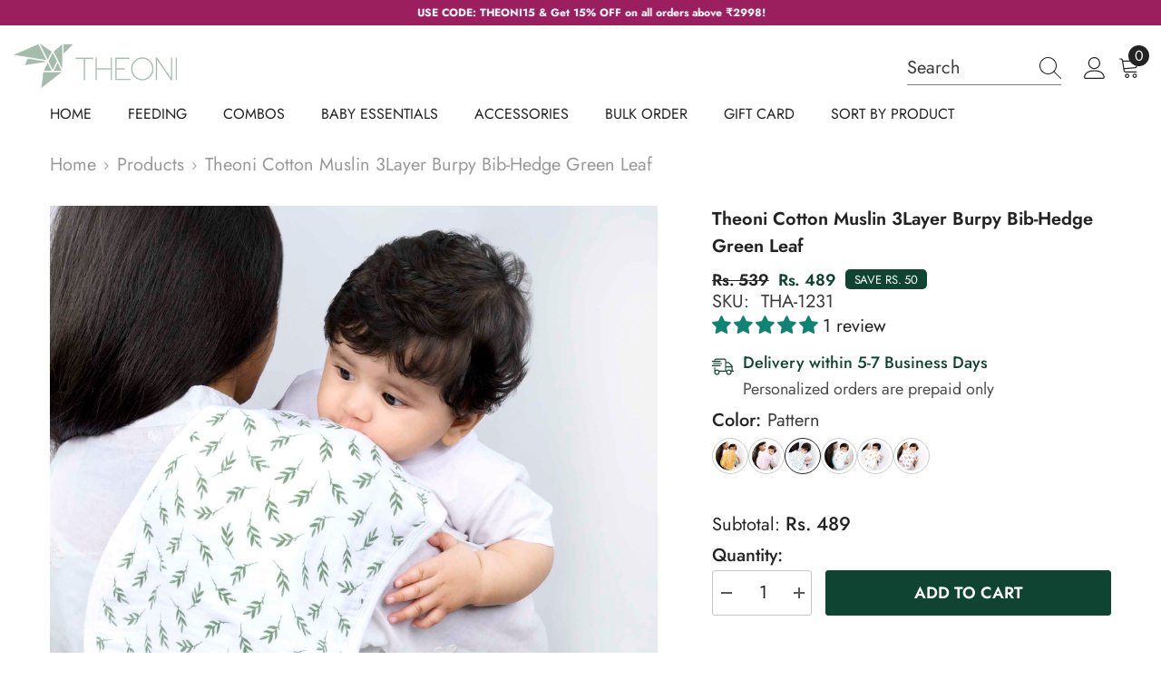

--- FILE ---
content_type: text/css
request_url: https://theoni.in/cdn/shop/t/22/assets/component-newsletter-section.css?v=182437882571476423921733466359
body_size: 808
content:
.newsletter-section{background:var(--footer-top-bg, pink)}.newsletter-section .section-content-wrapper{display:flex;align-items:center;justify-content:var(--justify-content);gap:var(--grid-gap-style)}.newsletter-section .section-content-wrapper.enable_social_media_below{display:flex;flex-direction:column;align-items:var(--justify-content)}.newsletter-section .section-content-wrapper.enable_social_media_below .footer-block__social_media{width:100%;text-align:center;margin-bottom:10px;display:flex;justify-content:var(--justify-content)}.newsletter-section .section-content.flex-direction-column.text-left{align-items:flex-start}.newsletter-section .section-content.flex-direction-column.text-center{align-items:center}.newsletter-section .section-content.flex-direction-column.text-right{align-items:flex-end}.newsletter-section .section-content{--gap: 50px;display:flex;align-items:center;justify-content:var(--newsletter_form_justify_content);column-gap:var(--gap)}.newsletter-section .section-content.no-input{--gap: 30px}.newsletter-section .section-content.flex-direction-row{flex-direction:row;width:100%}.newsletter-section .section-content.flex-direction-row .section-form-wrapper.width-behavior-auto{flex:1 1}.newsletter-section .section-content.flex-direction-row .section-form-wrapper.width-behavior-restricted .field__input{width:var(--input-max-width)}.newsletter-section .section-content.flex-direction-column{flex-direction:column}.newsletter-section .section-content.flex-direction-column .title,.newsletter-section .section-content.flex-direction-column .description{max-width:100%}.newsletter-section .section-content.flex-direction-column .description p{margin:0}.newsletter-section .section-content.flex-direction-column .description a{display:inline;text-decoration:underline;text-underline-offset:4px}.newsletter-section .section-content .title{max-width:25%;font-size:var(--title-font-size);color:var(--title-color);font-weight:var(--title-font-weight);margin-top:0;margin-bottom:var(--title-margin-bottom);text-transform:var(--title-text-transform);font-style:var(--title-font-style);line-height:1.2}.newsletter-section .section-content .description{max-width:24%;font-size:var(--description-font-size);color:var(--description-color);font-weight:var(--description-font-weight);margin-top:0;margin-bottom:var(--description-margin-bottom);line-height:var(--description-line-height)}.newsletter-section .section-content .description a{color:var(--description-color)}.newsletter-section .section-content.no-input .description{max-width:100%}.newsletter-section .newsletter-form__field-wrapper{display:flex;gap:var(--form-gap)}.newsletter-section .newsletter-form__field-wrapper .field{width:var(--input-max-width);max-width:90%;flex:1 1}.newsletter-section .newsletter-form__field-wrapper .field__input{background:var(--input-background);border:1px solid var(--input-border-color);border-radius:var(--input-border-radius);font-size:var(--input-text-font-size, var(--font-body-size));line-height:var(--btn-1-line-height);position:relative}.newsletter-form__field-wrapper .form-input-placeholder::placeholder{color:var(--placeholder-color);opacity:1}.newsletter-form__field-wrapper .effect_placeholder{position:absolute;left:15px;right:15px;bottom:var(--btn-1-padding-bottom);width:calc(100% - 30px);-webkit-transition:1.4s;-o-transition:1.4s;transition:1.4s;pointer-events:none;white-space:nowrap;overflow:hidden;transition-delay:.3s;text-align:left}.input_style_2 .newsletter-form__field-wrapper .effect_placeholder{bottom:10px}.newsletter-form__field-wrapper .input_placeholder{pointer-events:none;color:var(--placeholder-color);font-size:var(--input-text-font-size, var(--font-body-size));line-height:var(--btn-1-line-height);width:100%;display:inline-block;-webkit-transition:.7s;-o-transition:.7s;transition:.7s}.newsletter-form__field-wrapper .input_placeholder{width:100%}.newsletter-form__field-wrapper .field__input:not(:placeholder-shown)+.effect_placeholder .input_placeholder{opacity:0}.newsletter-form__field-wrapper .field__input:focus+.effect_placeholder .input_placeholder{opacity:0;transform:translate(0) scale(1.1);-webkit-transition:.7s;-o-transition:.7s;transition:.7s}.input_style_2 .newsletter-form__field-wrapper .effect_placeholder{text-align:center;font-weight:700}.newsletter-section .newsletter-form__button{width:var(--button-width);font-size:var(--button-font-size);font-weight:var(--button-font-weight);text-transform:var(--button-text-transform);color:var(--button-text-color);border:1px solid var(--button-border-color);background:var(--button-background);min-width:unset;max-width:unset;background-origin:border-box}.btn_1_br_outside .newsletter-section .newsletter-form__button span:after{border:1px solid var(--button-border-color)}.newsletter-section .newsletter-form__button svg{fill:var(--button-text-color);width:26px;height:26px;position:relative;top:5px}.newsletter-section .newsletter-form__button:hover{color:var(--button-text-color-hover);border:1px solid var(--button-border-color-hover);background:var(--button-background-hover);background-origin:border-box}.btn_1_br_outside .newsletter-section .newsletter-form__button:hover span:after{border:1px solid var(--button-border-color-hover)}.newsletter-section .newsletter-form__button:hover svg{fill:var(--button-text-color-hover);top:0;animation:scrollArrow 1.5s .8s infinite}.newsletter-section .footer-block__item{padding-left:0;padding-right:0}.section-form-wrapper.input_style_2{margin-top:45px}.section-form-wrapper.input_style_2 .newsletter-form__field-wrapper .field__input{border-top:0;border-left:0;border-right:0;text-align:center;font-weight:700;color:var(--placeholder-color)}.section-form-wrapper.input_style_2 .newsletter-form__field-wrapper{padding-left:10px;max-width:480px}.section-form-wrapper.input_style_2 .newsletter-form__button{width:auto!important;padding-bottom:0;margin-bottom:0;padding-left:10px;overflow:visible;background:none}.section-banner{text-align:center}.section-banner h2{font-size:var(--title-fontsize-style);color:var(--title-color-style);font-weight:700;margin-bottom:48px;margin-top:-20px;position:relative}.section-banner .button{display:inline-block;width:auto;margin:0 auto;border:0;padding:0 0 10px;font-size:var(--button-fontsize-style);color:var(--button-color-style);text-transform:inherit}.section-banner .button span{border-bottom:1px solid;padding-bottom:5px}@media screen and (max-width: 1024px){.newsletter-section .section-content.flex-direction-row{flex-direction:column}.newsletter-section .section-content-wrapper{gap:15px;flex-direction:column-reverse}.newsletter-section .section-content-wrapper .footer-block__list-social .list-social{text-align:center}.newsletter-section .section-content .title{font-size:var(--title-font-size-mb);margin-bottom:var(--title-margin-bottom-mb)}.newsletter-section .section-content .description{font-size:var(--description-font-size-mb);margin-bottom:15px}.newsletter-section .section-content{--gap: 20px;flex-wrap:wrap}.newsletter-section .section-content .title,.newsletter-section .section-content .description,.newsletter-section .section-form-wrapper{max-width:100%;text-align:center}.newsletter-section .newsletter-form__field-wrapper .field,.newsletter-section .section-form-wrapper{width:100%}.newsletter-section .section-content.no-input{--gap: 10px}.newsletter-section .section-content.no-input .newsletter-form__button{margin-top:0}.newsletter-section .section-content-wrapper.empty_gap{display:block}.newsletter-section .section-content-wrapper.empty_gap .section-content br{display:none}.section-form-wrapper.input_style_2 .newsletter-form__field-wrapper .field{max-width:calc(100% - 49px)}.newsletter-section .section-banner+.section-content{margin-top:26px}.section-form-wrapper.input_style_2 .newsletter-form__field-wrapper{padding-left:15px}.section-form-wrapper.input_style_2 .newsletter-form__button svg{margin-right:0}.section-banner h2{font-size:var(--title-tb-fontsize-style)}}@media screen and (max-width: 767px){.newsletter-section .section-content{--gap: 5px;flex-direction:column}.newsletter-section .newsletter-form__field-wrapper{flex-direction:column}.newsletter-section .newsletter-form__field-wrapper .field{max-width:unset}.newsletter-section .newsletter-form__button{width:100%;margin-top:7px}.newsletter-section .section-content.no-input .description{max-width:100%}.newsletter-section .section-content.no-input .section-form-wrapper{margin-top:0}.section-banner h2{font-size:var(--title-mb-fontsize-style)}.section-form-wrapper.input_style_2 .newsletter-form__field-wrapper{flex-direction:unset}.newsletter-section .section-content-wrapper.empty_gap .section-content br{display:block}.section-form-wrapper.input_style_2 .newsletter-form__field-wrapper .field__input{padding-left:0}.section-form-wrapper.input_style_2{margin-top:25px}.section-banner h2{margin-bottom:25px}}@media (max-width: 551px){.newsletter-form__field-wrapper .effect_placeholder{bottom:7px}}@media screen and (min-width: 1025px){.newsletter-section .footer-block__item .list-social{padding-left:13px}.newsletter-section .section-content .title{margin-inline-end:27px}.newsletter-section .section-banner+.section-content .title{margin-inline-end:0}.section-banner,.section-banner+.section-content{width:50%}}@media (max-width: 1200px) and (min-width: 992px){.newsletter-section .newsletter-form__field-wrapper .field{flex:unset}}
/*# sourceMappingURL=/cdn/shop/t/22/assets/component-newsletter-section.css.map?v=182437882571476423921733466359 */


--- FILE ---
content_type: text/javascript; charset=utf-8
request_url: https://theoni.in/products/theoni-cotton-muslin-3layer-burpy-bib-hedge-green-leaf-1.js
body_size: 887
content:
{"id":7171145695341,"title":"Theoni Cotton Muslin 3Layer burpy bib-Hedge Green Leaf","handle":"theoni-cotton-muslin-3layer-burpy-bib-hedge-green-leaf-1","description":"\u003cp style=\"text-align: justify;\"\u003eOur two-in-one burp cloths and bibs keep you and your little one clean and makes it a must-have essential during meals. These Theoni meal time essentials are a must-buy for new parents. Our burp cloth secure parents from baby drooling, spit-up and vomit by also helping to clean up the baby easily. The burp cloths can later be used as bibs which can be tied around their neck owing to its unique shape helping the baby when they start to eat independently. Theoni has combined style and sustainability where the products are earth-friendly and generous in size than other regular market picks.\u003c\/p\u003e\n\u003cul\u003e\n\u003cli\u003e\n\u003cp style=\"text-align: justify;\"\u003eMade of 100% Premium Combed Cotton Muslin\u003c\/p\u003e\n\u003c\/li\u003e\n\u003cli\u003e\n\u003cp style=\"text-align: justify;\"\u003eComes in generous size for big kids\u003c\/p\u003e\n\u003c\/li\u003e\n\u003cli\u003e\n\u003cp style=\"text-align: justify;\"\u003eHandmade in India with love and care\u003c\/p\u003e\n\u003c\/li\u003e\n\u003c\/ul\u003e","published_at":"2023-12-14T12:20:15+05:30","created_at":"2023-12-14T12:05:42+05:30","vendor":"Theoni","type":"","tags":["Baby","Bib\/Burp Cloth","import_2021_12_20_120358","joined-description-fields","New Born Collection","Nursery","Rs.500 to Rs.1000","Sale"],"price":48900,"price_min":48900,"price_max":48900,"available":true,"price_varies":false,"compare_at_price":53900,"compare_at_price_min":53900,"compare_at_price_max":53900,"compare_at_price_varies":false,"variants":[{"id":40934914556013,"title":"Default Title","option1":"Default Title","option2":null,"option3":null,"sku":"THA-1231","requires_shipping":true,"taxable":true,"featured_image":null,"available":true,"name":"Theoni Cotton Muslin 3Layer burpy bib-Hedge Green Leaf","public_title":null,"options":["Default Title"],"price":48900,"weight":0,"compare_at_price":53900,"inventory_management":"shopify","barcode":null,"requires_selling_plan":false,"selling_plan_allocations":[]}],"images":["\/\/cdn.shopify.com\/s\/files\/1\/0550\/1154\/1101\/files\/Theoni_Cotton_Muslin_3-Layer_Burpy_Bib_Hedge_Green_Leaf.jpg?v=1740810135","\/\/cdn.shopify.com\/s\/files\/1\/0550\/1154\/1101\/files\/Theoni_100_Cotton_Muslin_Burpy_Bib_Hedge_Green_Leaf.jpg?v=1740810183","\/\/cdn.shopify.com\/s\/files\/1\/0550\/1154\/1101\/files\/Theoni_Soft_Absorbent_3-Layer_Burpy_Bib_Hedge_Green_Leaf.jpg?v=1740810214","\/\/cdn.shopify.com\/s\/files\/1\/0550\/1154\/1101\/files\/Theoni_Hedge_Green_Leaf_Burpy_Bib_Gentle_Comfortable.jpg?v=1740810257","\/\/cdn.shopify.com\/s\/files\/1\/0550\/1154\/1101\/files\/Theoni_Muslin_Burpy_Bib_Hedge_Green_Leaf_Ultra-Soft_Stylish.jpg?v=1740810301","\/\/cdn.shopify.com\/s\/files\/1\/0550\/1154\/1101\/files\/Theoni_Cotton_Muslin_Burpy_Bib_Hedge_Green_Leaf_for_Babies_Toddlers.jpg?v=1740810330"],"featured_image":"\/\/cdn.shopify.com\/s\/files\/1\/0550\/1154\/1101\/files\/Theoni_Cotton_Muslin_3-Layer_Burpy_Bib_Hedge_Green_Leaf.jpg?v=1740810135","options":[{"name":"Title","position":1,"values":["Default Title"]}],"url":"\/products\/theoni-cotton-muslin-3layer-burpy-bib-hedge-green-leaf-1","media":[{"alt":"Hedge_green_cloth_burpy_bib_baby","id":23587417129069,"position":1,"preview_image":{"aspect_ratio":1.0,"height":2000,"width":2000,"src":"https:\/\/cdn.shopify.com\/s\/files\/1\/0550\/1154\/1101\/files\/Theoni_Cotton_Muslin_3-Layer_Burpy_Bib_Hedge_Green_Leaf.jpg?v=1740810135"},"aspect_ratio":1.0,"height":2000,"media_type":"image","src":"https:\/\/cdn.shopify.com\/s\/files\/1\/0550\/1154\/1101\/files\/Theoni_Cotton_Muslin_3-Layer_Burpy_Bib_Hedge_Green_Leaf.jpg?v=1740810135","width":2000},{"alt":" Hedge_Green_Leaf_White_background","id":23587417161837,"position":2,"preview_image":{"aspect_ratio":1.0,"height":2000,"width":2000,"src":"https:\/\/cdn.shopify.com\/s\/files\/1\/0550\/1154\/1101\/files\/Theoni_100_Cotton_Muslin_Burpy_Bib_Hedge_Green_Leaf.jpg?v=1740810183"},"aspect_ratio":1.0,"height":2000,"media_type":"image","src":"https:\/\/cdn.shopify.com\/s\/files\/1\/0550\/1154\/1101\/files\/Theoni_100_Cotton_Muslin_Burpy_Bib_Hedge_Green_Leaf.jpg?v=1740810183","width":2000},{"alt":"Attachment_burpy_bib_green_hedge","id":23587417194605,"position":3,"preview_image":{"aspect_ratio":1.0,"height":2000,"width":2000,"src":"https:\/\/cdn.shopify.com\/s\/files\/1\/0550\/1154\/1101\/files\/Theoni_Soft_Absorbent_3-Layer_Burpy_Bib_Hedge_Green_Leaf.jpg?v=1740810214"},"aspect_ratio":1.0,"height":2000,"media_type":"image","src":"https:\/\/cdn.shopify.com\/s\/files\/1\/0550\/1154\/1101\/files\/Theoni_Soft_Absorbent_3-Layer_Burpy_Bib_Hedge_Green_Leaf.jpg?v=1740810214","width":2000},{"alt":"Green_hedge_baby_eating_burpy_cloth","id":23587417227373,"position":4,"preview_image":{"aspect_ratio":1.0,"height":4076,"width":4075,"src":"https:\/\/cdn.shopify.com\/s\/files\/1\/0550\/1154\/1101\/files\/Theoni_Hedge_Green_Leaf_Burpy_Bib_Gentle_Comfortable.jpg?v=1740810257"},"aspect_ratio":1.0,"height":4076,"media_type":"image","src":"https:\/\/cdn.shopify.com\/s\/files\/1\/0550\/1154\/1101\/files\/Theoni_Hedge_Green_Leaf_Burpy_Bib_Gentle_Comfortable.jpg?v=1740810257","width":4075},{"alt":"Tag_burpy_bib_cloth_theoni","id":23587417260141,"position":5,"preview_image":{"aspect_ratio":1.0,"height":2000,"width":2000,"src":"https:\/\/cdn.shopify.com\/s\/files\/1\/0550\/1154\/1101\/files\/Theoni_Muslin_Burpy_Bib_Hedge_Green_Leaf_Ultra-Soft_Stylish.jpg?v=1740810301"},"aspect_ratio":1.0,"height":2000,"media_type":"image","src":"https:\/\/cdn.shopify.com\/s\/files\/1\/0550\/1154\/1101\/files\/Theoni_Muslin_Burpy_Bib_Hedge_Green_Leaf_Ultra-Soft_Stylish.jpg?v=1740810301","width":2000},{"alt":"Packing_burp_cloth","id":23587417292909,"position":6,"preview_image":{"aspect_ratio":1.0,"height":1500,"width":1500,"src":"https:\/\/cdn.shopify.com\/s\/files\/1\/0550\/1154\/1101\/files\/Theoni_Cotton_Muslin_Burpy_Bib_Hedge_Green_Leaf_for_Babies_Toddlers.jpg?v=1740810330"},"aspect_ratio":1.0,"height":1500,"media_type":"image","src":"https:\/\/cdn.shopify.com\/s\/files\/1\/0550\/1154\/1101\/files\/Theoni_Cotton_Muslin_Burpy_Bib_Hedge_Green_Leaf_for_Babies_Toddlers.jpg?v=1740810330","width":1500}],"requires_selling_plan":false,"selling_plan_groups":[]}